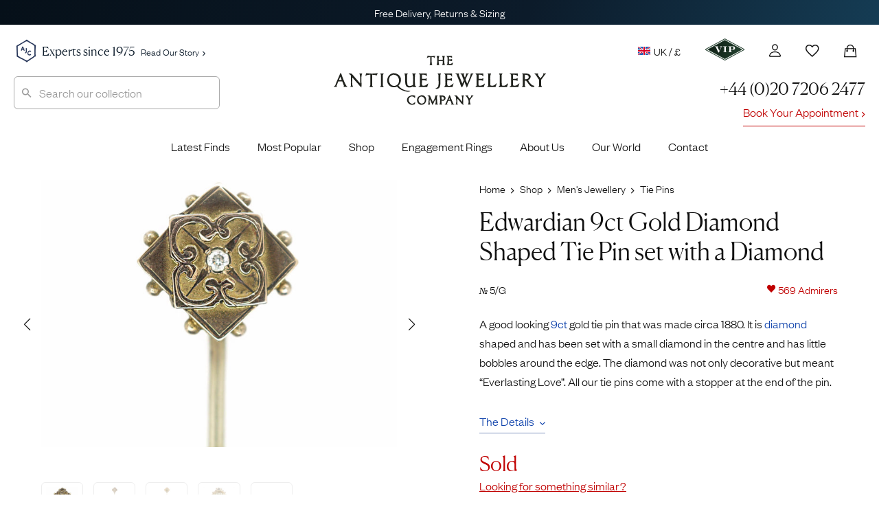

--- FILE ---
content_type: text/html; charset=utf-8
request_url: https://www.google.com/recaptcha/enterprise/anchor?ar=1&k=6LdxCvorAAAAALlKPvY_ZQ6Bg57uxyTVO0K36AfF&co=aHR0cHM6Ly93d3cuYW50aXF1ZWpld2VsbGVyeWNvbXBhbnkuY29tOjQ0Mw..&hl=en&v=PoyoqOPhxBO7pBk68S4YbpHZ&size=invisible&anchor-ms=20000&execute-ms=30000&cb=rl5rm2bcp76c
body_size: 48722
content:
<!DOCTYPE HTML><html dir="ltr" lang="en"><head><meta http-equiv="Content-Type" content="text/html; charset=UTF-8">
<meta http-equiv="X-UA-Compatible" content="IE=edge">
<title>reCAPTCHA</title>
<style type="text/css">
/* cyrillic-ext */
@font-face {
  font-family: 'Roboto';
  font-style: normal;
  font-weight: 400;
  font-stretch: 100%;
  src: url(//fonts.gstatic.com/s/roboto/v48/KFO7CnqEu92Fr1ME7kSn66aGLdTylUAMa3GUBHMdazTgWw.woff2) format('woff2');
  unicode-range: U+0460-052F, U+1C80-1C8A, U+20B4, U+2DE0-2DFF, U+A640-A69F, U+FE2E-FE2F;
}
/* cyrillic */
@font-face {
  font-family: 'Roboto';
  font-style: normal;
  font-weight: 400;
  font-stretch: 100%;
  src: url(//fonts.gstatic.com/s/roboto/v48/KFO7CnqEu92Fr1ME7kSn66aGLdTylUAMa3iUBHMdazTgWw.woff2) format('woff2');
  unicode-range: U+0301, U+0400-045F, U+0490-0491, U+04B0-04B1, U+2116;
}
/* greek-ext */
@font-face {
  font-family: 'Roboto';
  font-style: normal;
  font-weight: 400;
  font-stretch: 100%;
  src: url(//fonts.gstatic.com/s/roboto/v48/KFO7CnqEu92Fr1ME7kSn66aGLdTylUAMa3CUBHMdazTgWw.woff2) format('woff2');
  unicode-range: U+1F00-1FFF;
}
/* greek */
@font-face {
  font-family: 'Roboto';
  font-style: normal;
  font-weight: 400;
  font-stretch: 100%;
  src: url(//fonts.gstatic.com/s/roboto/v48/KFO7CnqEu92Fr1ME7kSn66aGLdTylUAMa3-UBHMdazTgWw.woff2) format('woff2');
  unicode-range: U+0370-0377, U+037A-037F, U+0384-038A, U+038C, U+038E-03A1, U+03A3-03FF;
}
/* math */
@font-face {
  font-family: 'Roboto';
  font-style: normal;
  font-weight: 400;
  font-stretch: 100%;
  src: url(//fonts.gstatic.com/s/roboto/v48/KFO7CnqEu92Fr1ME7kSn66aGLdTylUAMawCUBHMdazTgWw.woff2) format('woff2');
  unicode-range: U+0302-0303, U+0305, U+0307-0308, U+0310, U+0312, U+0315, U+031A, U+0326-0327, U+032C, U+032F-0330, U+0332-0333, U+0338, U+033A, U+0346, U+034D, U+0391-03A1, U+03A3-03A9, U+03B1-03C9, U+03D1, U+03D5-03D6, U+03F0-03F1, U+03F4-03F5, U+2016-2017, U+2034-2038, U+203C, U+2040, U+2043, U+2047, U+2050, U+2057, U+205F, U+2070-2071, U+2074-208E, U+2090-209C, U+20D0-20DC, U+20E1, U+20E5-20EF, U+2100-2112, U+2114-2115, U+2117-2121, U+2123-214F, U+2190, U+2192, U+2194-21AE, U+21B0-21E5, U+21F1-21F2, U+21F4-2211, U+2213-2214, U+2216-22FF, U+2308-230B, U+2310, U+2319, U+231C-2321, U+2336-237A, U+237C, U+2395, U+239B-23B7, U+23D0, U+23DC-23E1, U+2474-2475, U+25AF, U+25B3, U+25B7, U+25BD, U+25C1, U+25CA, U+25CC, U+25FB, U+266D-266F, U+27C0-27FF, U+2900-2AFF, U+2B0E-2B11, U+2B30-2B4C, U+2BFE, U+3030, U+FF5B, U+FF5D, U+1D400-1D7FF, U+1EE00-1EEFF;
}
/* symbols */
@font-face {
  font-family: 'Roboto';
  font-style: normal;
  font-weight: 400;
  font-stretch: 100%;
  src: url(//fonts.gstatic.com/s/roboto/v48/KFO7CnqEu92Fr1ME7kSn66aGLdTylUAMaxKUBHMdazTgWw.woff2) format('woff2');
  unicode-range: U+0001-000C, U+000E-001F, U+007F-009F, U+20DD-20E0, U+20E2-20E4, U+2150-218F, U+2190, U+2192, U+2194-2199, U+21AF, U+21E6-21F0, U+21F3, U+2218-2219, U+2299, U+22C4-22C6, U+2300-243F, U+2440-244A, U+2460-24FF, U+25A0-27BF, U+2800-28FF, U+2921-2922, U+2981, U+29BF, U+29EB, U+2B00-2BFF, U+4DC0-4DFF, U+FFF9-FFFB, U+10140-1018E, U+10190-1019C, U+101A0, U+101D0-101FD, U+102E0-102FB, U+10E60-10E7E, U+1D2C0-1D2D3, U+1D2E0-1D37F, U+1F000-1F0FF, U+1F100-1F1AD, U+1F1E6-1F1FF, U+1F30D-1F30F, U+1F315, U+1F31C, U+1F31E, U+1F320-1F32C, U+1F336, U+1F378, U+1F37D, U+1F382, U+1F393-1F39F, U+1F3A7-1F3A8, U+1F3AC-1F3AF, U+1F3C2, U+1F3C4-1F3C6, U+1F3CA-1F3CE, U+1F3D4-1F3E0, U+1F3ED, U+1F3F1-1F3F3, U+1F3F5-1F3F7, U+1F408, U+1F415, U+1F41F, U+1F426, U+1F43F, U+1F441-1F442, U+1F444, U+1F446-1F449, U+1F44C-1F44E, U+1F453, U+1F46A, U+1F47D, U+1F4A3, U+1F4B0, U+1F4B3, U+1F4B9, U+1F4BB, U+1F4BF, U+1F4C8-1F4CB, U+1F4D6, U+1F4DA, U+1F4DF, U+1F4E3-1F4E6, U+1F4EA-1F4ED, U+1F4F7, U+1F4F9-1F4FB, U+1F4FD-1F4FE, U+1F503, U+1F507-1F50B, U+1F50D, U+1F512-1F513, U+1F53E-1F54A, U+1F54F-1F5FA, U+1F610, U+1F650-1F67F, U+1F687, U+1F68D, U+1F691, U+1F694, U+1F698, U+1F6AD, U+1F6B2, U+1F6B9-1F6BA, U+1F6BC, U+1F6C6-1F6CF, U+1F6D3-1F6D7, U+1F6E0-1F6EA, U+1F6F0-1F6F3, U+1F6F7-1F6FC, U+1F700-1F7FF, U+1F800-1F80B, U+1F810-1F847, U+1F850-1F859, U+1F860-1F887, U+1F890-1F8AD, U+1F8B0-1F8BB, U+1F8C0-1F8C1, U+1F900-1F90B, U+1F93B, U+1F946, U+1F984, U+1F996, U+1F9E9, U+1FA00-1FA6F, U+1FA70-1FA7C, U+1FA80-1FA89, U+1FA8F-1FAC6, U+1FACE-1FADC, U+1FADF-1FAE9, U+1FAF0-1FAF8, U+1FB00-1FBFF;
}
/* vietnamese */
@font-face {
  font-family: 'Roboto';
  font-style: normal;
  font-weight: 400;
  font-stretch: 100%;
  src: url(//fonts.gstatic.com/s/roboto/v48/KFO7CnqEu92Fr1ME7kSn66aGLdTylUAMa3OUBHMdazTgWw.woff2) format('woff2');
  unicode-range: U+0102-0103, U+0110-0111, U+0128-0129, U+0168-0169, U+01A0-01A1, U+01AF-01B0, U+0300-0301, U+0303-0304, U+0308-0309, U+0323, U+0329, U+1EA0-1EF9, U+20AB;
}
/* latin-ext */
@font-face {
  font-family: 'Roboto';
  font-style: normal;
  font-weight: 400;
  font-stretch: 100%;
  src: url(//fonts.gstatic.com/s/roboto/v48/KFO7CnqEu92Fr1ME7kSn66aGLdTylUAMa3KUBHMdazTgWw.woff2) format('woff2');
  unicode-range: U+0100-02BA, U+02BD-02C5, U+02C7-02CC, U+02CE-02D7, U+02DD-02FF, U+0304, U+0308, U+0329, U+1D00-1DBF, U+1E00-1E9F, U+1EF2-1EFF, U+2020, U+20A0-20AB, U+20AD-20C0, U+2113, U+2C60-2C7F, U+A720-A7FF;
}
/* latin */
@font-face {
  font-family: 'Roboto';
  font-style: normal;
  font-weight: 400;
  font-stretch: 100%;
  src: url(//fonts.gstatic.com/s/roboto/v48/KFO7CnqEu92Fr1ME7kSn66aGLdTylUAMa3yUBHMdazQ.woff2) format('woff2');
  unicode-range: U+0000-00FF, U+0131, U+0152-0153, U+02BB-02BC, U+02C6, U+02DA, U+02DC, U+0304, U+0308, U+0329, U+2000-206F, U+20AC, U+2122, U+2191, U+2193, U+2212, U+2215, U+FEFF, U+FFFD;
}
/* cyrillic-ext */
@font-face {
  font-family: 'Roboto';
  font-style: normal;
  font-weight: 500;
  font-stretch: 100%;
  src: url(//fonts.gstatic.com/s/roboto/v48/KFO7CnqEu92Fr1ME7kSn66aGLdTylUAMa3GUBHMdazTgWw.woff2) format('woff2');
  unicode-range: U+0460-052F, U+1C80-1C8A, U+20B4, U+2DE0-2DFF, U+A640-A69F, U+FE2E-FE2F;
}
/* cyrillic */
@font-face {
  font-family: 'Roboto';
  font-style: normal;
  font-weight: 500;
  font-stretch: 100%;
  src: url(//fonts.gstatic.com/s/roboto/v48/KFO7CnqEu92Fr1ME7kSn66aGLdTylUAMa3iUBHMdazTgWw.woff2) format('woff2');
  unicode-range: U+0301, U+0400-045F, U+0490-0491, U+04B0-04B1, U+2116;
}
/* greek-ext */
@font-face {
  font-family: 'Roboto';
  font-style: normal;
  font-weight: 500;
  font-stretch: 100%;
  src: url(//fonts.gstatic.com/s/roboto/v48/KFO7CnqEu92Fr1ME7kSn66aGLdTylUAMa3CUBHMdazTgWw.woff2) format('woff2');
  unicode-range: U+1F00-1FFF;
}
/* greek */
@font-face {
  font-family: 'Roboto';
  font-style: normal;
  font-weight: 500;
  font-stretch: 100%;
  src: url(//fonts.gstatic.com/s/roboto/v48/KFO7CnqEu92Fr1ME7kSn66aGLdTylUAMa3-UBHMdazTgWw.woff2) format('woff2');
  unicode-range: U+0370-0377, U+037A-037F, U+0384-038A, U+038C, U+038E-03A1, U+03A3-03FF;
}
/* math */
@font-face {
  font-family: 'Roboto';
  font-style: normal;
  font-weight: 500;
  font-stretch: 100%;
  src: url(//fonts.gstatic.com/s/roboto/v48/KFO7CnqEu92Fr1ME7kSn66aGLdTylUAMawCUBHMdazTgWw.woff2) format('woff2');
  unicode-range: U+0302-0303, U+0305, U+0307-0308, U+0310, U+0312, U+0315, U+031A, U+0326-0327, U+032C, U+032F-0330, U+0332-0333, U+0338, U+033A, U+0346, U+034D, U+0391-03A1, U+03A3-03A9, U+03B1-03C9, U+03D1, U+03D5-03D6, U+03F0-03F1, U+03F4-03F5, U+2016-2017, U+2034-2038, U+203C, U+2040, U+2043, U+2047, U+2050, U+2057, U+205F, U+2070-2071, U+2074-208E, U+2090-209C, U+20D0-20DC, U+20E1, U+20E5-20EF, U+2100-2112, U+2114-2115, U+2117-2121, U+2123-214F, U+2190, U+2192, U+2194-21AE, U+21B0-21E5, U+21F1-21F2, U+21F4-2211, U+2213-2214, U+2216-22FF, U+2308-230B, U+2310, U+2319, U+231C-2321, U+2336-237A, U+237C, U+2395, U+239B-23B7, U+23D0, U+23DC-23E1, U+2474-2475, U+25AF, U+25B3, U+25B7, U+25BD, U+25C1, U+25CA, U+25CC, U+25FB, U+266D-266F, U+27C0-27FF, U+2900-2AFF, U+2B0E-2B11, U+2B30-2B4C, U+2BFE, U+3030, U+FF5B, U+FF5D, U+1D400-1D7FF, U+1EE00-1EEFF;
}
/* symbols */
@font-face {
  font-family: 'Roboto';
  font-style: normal;
  font-weight: 500;
  font-stretch: 100%;
  src: url(//fonts.gstatic.com/s/roboto/v48/KFO7CnqEu92Fr1ME7kSn66aGLdTylUAMaxKUBHMdazTgWw.woff2) format('woff2');
  unicode-range: U+0001-000C, U+000E-001F, U+007F-009F, U+20DD-20E0, U+20E2-20E4, U+2150-218F, U+2190, U+2192, U+2194-2199, U+21AF, U+21E6-21F0, U+21F3, U+2218-2219, U+2299, U+22C4-22C6, U+2300-243F, U+2440-244A, U+2460-24FF, U+25A0-27BF, U+2800-28FF, U+2921-2922, U+2981, U+29BF, U+29EB, U+2B00-2BFF, U+4DC0-4DFF, U+FFF9-FFFB, U+10140-1018E, U+10190-1019C, U+101A0, U+101D0-101FD, U+102E0-102FB, U+10E60-10E7E, U+1D2C0-1D2D3, U+1D2E0-1D37F, U+1F000-1F0FF, U+1F100-1F1AD, U+1F1E6-1F1FF, U+1F30D-1F30F, U+1F315, U+1F31C, U+1F31E, U+1F320-1F32C, U+1F336, U+1F378, U+1F37D, U+1F382, U+1F393-1F39F, U+1F3A7-1F3A8, U+1F3AC-1F3AF, U+1F3C2, U+1F3C4-1F3C6, U+1F3CA-1F3CE, U+1F3D4-1F3E0, U+1F3ED, U+1F3F1-1F3F3, U+1F3F5-1F3F7, U+1F408, U+1F415, U+1F41F, U+1F426, U+1F43F, U+1F441-1F442, U+1F444, U+1F446-1F449, U+1F44C-1F44E, U+1F453, U+1F46A, U+1F47D, U+1F4A3, U+1F4B0, U+1F4B3, U+1F4B9, U+1F4BB, U+1F4BF, U+1F4C8-1F4CB, U+1F4D6, U+1F4DA, U+1F4DF, U+1F4E3-1F4E6, U+1F4EA-1F4ED, U+1F4F7, U+1F4F9-1F4FB, U+1F4FD-1F4FE, U+1F503, U+1F507-1F50B, U+1F50D, U+1F512-1F513, U+1F53E-1F54A, U+1F54F-1F5FA, U+1F610, U+1F650-1F67F, U+1F687, U+1F68D, U+1F691, U+1F694, U+1F698, U+1F6AD, U+1F6B2, U+1F6B9-1F6BA, U+1F6BC, U+1F6C6-1F6CF, U+1F6D3-1F6D7, U+1F6E0-1F6EA, U+1F6F0-1F6F3, U+1F6F7-1F6FC, U+1F700-1F7FF, U+1F800-1F80B, U+1F810-1F847, U+1F850-1F859, U+1F860-1F887, U+1F890-1F8AD, U+1F8B0-1F8BB, U+1F8C0-1F8C1, U+1F900-1F90B, U+1F93B, U+1F946, U+1F984, U+1F996, U+1F9E9, U+1FA00-1FA6F, U+1FA70-1FA7C, U+1FA80-1FA89, U+1FA8F-1FAC6, U+1FACE-1FADC, U+1FADF-1FAE9, U+1FAF0-1FAF8, U+1FB00-1FBFF;
}
/* vietnamese */
@font-face {
  font-family: 'Roboto';
  font-style: normal;
  font-weight: 500;
  font-stretch: 100%;
  src: url(//fonts.gstatic.com/s/roboto/v48/KFO7CnqEu92Fr1ME7kSn66aGLdTylUAMa3OUBHMdazTgWw.woff2) format('woff2');
  unicode-range: U+0102-0103, U+0110-0111, U+0128-0129, U+0168-0169, U+01A0-01A1, U+01AF-01B0, U+0300-0301, U+0303-0304, U+0308-0309, U+0323, U+0329, U+1EA0-1EF9, U+20AB;
}
/* latin-ext */
@font-face {
  font-family: 'Roboto';
  font-style: normal;
  font-weight: 500;
  font-stretch: 100%;
  src: url(//fonts.gstatic.com/s/roboto/v48/KFO7CnqEu92Fr1ME7kSn66aGLdTylUAMa3KUBHMdazTgWw.woff2) format('woff2');
  unicode-range: U+0100-02BA, U+02BD-02C5, U+02C7-02CC, U+02CE-02D7, U+02DD-02FF, U+0304, U+0308, U+0329, U+1D00-1DBF, U+1E00-1E9F, U+1EF2-1EFF, U+2020, U+20A0-20AB, U+20AD-20C0, U+2113, U+2C60-2C7F, U+A720-A7FF;
}
/* latin */
@font-face {
  font-family: 'Roboto';
  font-style: normal;
  font-weight: 500;
  font-stretch: 100%;
  src: url(//fonts.gstatic.com/s/roboto/v48/KFO7CnqEu92Fr1ME7kSn66aGLdTylUAMa3yUBHMdazQ.woff2) format('woff2');
  unicode-range: U+0000-00FF, U+0131, U+0152-0153, U+02BB-02BC, U+02C6, U+02DA, U+02DC, U+0304, U+0308, U+0329, U+2000-206F, U+20AC, U+2122, U+2191, U+2193, U+2212, U+2215, U+FEFF, U+FFFD;
}
/* cyrillic-ext */
@font-face {
  font-family: 'Roboto';
  font-style: normal;
  font-weight: 900;
  font-stretch: 100%;
  src: url(//fonts.gstatic.com/s/roboto/v48/KFO7CnqEu92Fr1ME7kSn66aGLdTylUAMa3GUBHMdazTgWw.woff2) format('woff2');
  unicode-range: U+0460-052F, U+1C80-1C8A, U+20B4, U+2DE0-2DFF, U+A640-A69F, U+FE2E-FE2F;
}
/* cyrillic */
@font-face {
  font-family: 'Roboto';
  font-style: normal;
  font-weight: 900;
  font-stretch: 100%;
  src: url(//fonts.gstatic.com/s/roboto/v48/KFO7CnqEu92Fr1ME7kSn66aGLdTylUAMa3iUBHMdazTgWw.woff2) format('woff2');
  unicode-range: U+0301, U+0400-045F, U+0490-0491, U+04B0-04B1, U+2116;
}
/* greek-ext */
@font-face {
  font-family: 'Roboto';
  font-style: normal;
  font-weight: 900;
  font-stretch: 100%;
  src: url(//fonts.gstatic.com/s/roboto/v48/KFO7CnqEu92Fr1ME7kSn66aGLdTylUAMa3CUBHMdazTgWw.woff2) format('woff2');
  unicode-range: U+1F00-1FFF;
}
/* greek */
@font-face {
  font-family: 'Roboto';
  font-style: normal;
  font-weight: 900;
  font-stretch: 100%;
  src: url(//fonts.gstatic.com/s/roboto/v48/KFO7CnqEu92Fr1ME7kSn66aGLdTylUAMa3-UBHMdazTgWw.woff2) format('woff2');
  unicode-range: U+0370-0377, U+037A-037F, U+0384-038A, U+038C, U+038E-03A1, U+03A3-03FF;
}
/* math */
@font-face {
  font-family: 'Roboto';
  font-style: normal;
  font-weight: 900;
  font-stretch: 100%;
  src: url(//fonts.gstatic.com/s/roboto/v48/KFO7CnqEu92Fr1ME7kSn66aGLdTylUAMawCUBHMdazTgWw.woff2) format('woff2');
  unicode-range: U+0302-0303, U+0305, U+0307-0308, U+0310, U+0312, U+0315, U+031A, U+0326-0327, U+032C, U+032F-0330, U+0332-0333, U+0338, U+033A, U+0346, U+034D, U+0391-03A1, U+03A3-03A9, U+03B1-03C9, U+03D1, U+03D5-03D6, U+03F0-03F1, U+03F4-03F5, U+2016-2017, U+2034-2038, U+203C, U+2040, U+2043, U+2047, U+2050, U+2057, U+205F, U+2070-2071, U+2074-208E, U+2090-209C, U+20D0-20DC, U+20E1, U+20E5-20EF, U+2100-2112, U+2114-2115, U+2117-2121, U+2123-214F, U+2190, U+2192, U+2194-21AE, U+21B0-21E5, U+21F1-21F2, U+21F4-2211, U+2213-2214, U+2216-22FF, U+2308-230B, U+2310, U+2319, U+231C-2321, U+2336-237A, U+237C, U+2395, U+239B-23B7, U+23D0, U+23DC-23E1, U+2474-2475, U+25AF, U+25B3, U+25B7, U+25BD, U+25C1, U+25CA, U+25CC, U+25FB, U+266D-266F, U+27C0-27FF, U+2900-2AFF, U+2B0E-2B11, U+2B30-2B4C, U+2BFE, U+3030, U+FF5B, U+FF5D, U+1D400-1D7FF, U+1EE00-1EEFF;
}
/* symbols */
@font-face {
  font-family: 'Roboto';
  font-style: normal;
  font-weight: 900;
  font-stretch: 100%;
  src: url(//fonts.gstatic.com/s/roboto/v48/KFO7CnqEu92Fr1ME7kSn66aGLdTylUAMaxKUBHMdazTgWw.woff2) format('woff2');
  unicode-range: U+0001-000C, U+000E-001F, U+007F-009F, U+20DD-20E0, U+20E2-20E4, U+2150-218F, U+2190, U+2192, U+2194-2199, U+21AF, U+21E6-21F0, U+21F3, U+2218-2219, U+2299, U+22C4-22C6, U+2300-243F, U+2440-244A, U+2460-24FF, U+25A0-27BF, U+2800-28FF, U+2921-2922, U+2981, U+29BF, U+29EB, U+2B00-2BFF, U+4DC0-4DFF, U+FFF9-FFFB, U+10140-1018E, U+10190-1019C, U+101A0, U+101D0-101FD, U+102E0-102FB, U+10E60-10E7E, U+1D2C0-1D2D3, U+1D2E0-1D37F, U+1F000-1F0FF, U+1F100-1F1AD, U+1F1E6-1F1FF, U+1F30D-1F30F, U+1F315, U+1F31C, U+1F31E, U+1F320-1F32C, U+1F336, U+1F378, U+1F37D, U+1F382, U+1F393-1F39F, U+1F3A7-1F3A8, U+1F3AC-1F3AF, U+1F3C2, U+1F3C4-1F3C6, U+1F3CA-1F3CE, U+1F3D4-1F3E0, U+1F3ED, U+1F3F1-1F3F3, U+1F3F5-1F3F7, U+1F408, U+1F415, U+1F41F, U+1F426, U+1F43F, U+1F441-1F442, U+1F444, U+1F446-1F449, U+1F44C-1F44E, U+1F453, U+1F46A, U+1F47D, U+1F4A3, U+1F4B0, U+1F4B3, U+1F4B9, U+1F4BB, U+1F4BF, U+1F4C8-1F4CB, U+1F4D6, U+1F4DA, U+1F4DF, U+1F4E3-1F4E6, U+1F4EA-1F4ED, U+1F4F7, U+1F4F9-1F4FB, U+1F4FD-1F4FE, U+1F503, U+1F507-1F50B, U+1F50D, U+1F512-1F513, U+1F53E-1F54A, U+1F54F-1F5FA, U+1F610, U+1F650-1F67F, U+1F687, U+1F68D, U+1F691, U+1F694, U+1F698, U+1F6AD, U+1F6B2, U+1F6B9-1F6BA, U+1F6BC, U+1F6C6-1F6CF, U+1F6D3-1F6D7, U+1F6E0-1F6EA, U+1F6F0-1F6F3, U+1F6F7-1F6FC, U+1F700-1F7FF, U+1F800-1F80B, U+1F810-1F847, U+1F850-1F859, U+1F860-1F887, U+1F890-1F8AD, U+1F8B0-1F8BB, U+1F8C0-1F8C1, U+1F900-1F90B, U+1F93B, U+1F946, U+1F984, U+1F996, U+1F9E9, U+1FA00-1FA6F, U+1FA70-1FA7C, U+1FA80-1FA89, U+1FA8F-1FAC6, U+1FACE-1FADC, U+1FADF-1FAE9, U+1FAF0-1FAF8, U+1FB00-1FBFF;
}
/* vietnamese */
@font-face {
  font-family: 'Roboto';
  font-style: normal;
  font-weight: 900;
  font-stretch: 100%;
  src: url(//fonts.gstatic.com/s/roboto/v48/KFO7CnqEu92Fr1ME7kSn66aGLdTylUAMa3OUBHMdazTgWw.woff2) format('woff2');
  unicode-range: U+0102-0103, U+0110-0111, U+0128-0129, U+0168-0169, U+01A0-01A1, U+01AF-01B0, U+0300-0301, U+0303-0304, U+0308-0309, U+0323, U+0329, U+1EA0-1EF9, U+20AB;
}
/* latin-ext */
@font-face {
  font-family: 'Roboto';
  font-style: normal;
  font-weight: 900;
  font-stretch: 100%;
  src: url(//fonts.gstatic.com/s/roboto/v48/KFO7CnqEu92Fr1ME7kSn66aGLdTylUAMa3KUBHMdazTgWw.woff2) format('woff2');
  unicode-range: U+0100-02BA, U+02BD-02C5, U+02C7-02CC, U+02CE-02D7, U+02DD-02FF, U+0304, U+0308, U+0329, U+1D00-1DBF, U+1E00-1E9F, U+1EF2-1EFF, U+2020, U+20A0-20AB, U+20AD-20C0, U+2113, U+2C60-2C7F, U+A720-A7FF;
}
/* latin */
@font-face {
  font-family: 'Roboto';
  font-style: normal;
  font-weight: 900;
  font-stretch: 100%;
  src: url(//fonts.gstatic.com/s/roboto/v48/KFO7CnqEu92Fr1ME7kSn66aGLdTylUAMa3yUBHMdazQ.woff2) format('woff2');
  unicode-range: U+0000-00FF, U+0131, U+0152-0153, U+02BB-02BC, U+02C6, U+02DA, U+02DC, U+0304, U+0308, U+0329, U+2000-206F, U+20AC, U+2122, U+2191, U+2193, U+2212, U+2215, U+FEFF, U+FFFD;
}

</style>
<link rel="stylesheet" type="text/css" href="https://www.gstatic.com/recaptcha/releases/PoyoqOPhxBO7pBk68S4YbpHZ/styles__ltr.css">
<script nonce="UmOKEowWn_E-jhabvvNVxw" type="text/javascript">window['__recaptcha_api'] = 'https://www.google.com/recaptcha/enterprise/';</script>
<script type="text/javascript" src="https://www.gstatic.com/recaptcha/releases/PoyoqOPhxBO7pBk68S4YbpHZ/recaptcha__en.js" nonce="UmOKEowWn_E-jhabvvNVxw">
      
    </script></head>
<body><div id="rc-anchor-alert" class="rc-anchor-alert"></div>
<input type="hidden" id="recaptcha-token" value="[base64]">
<script type="text/javascript" nonce="UmOKEowWn_E-jhabvvNVxw">
      recaptcha.anchor.Main.init("[\x22ainput\x22,[\x22bgdata\x22,\x22\x22,\[base64]/[base64]/[base64]/KE4oMTI0LHYsdi5HKSxMWihsLHYpKTpOKDEyNCx2LGwpLFYpLHYpLFQpKSxGKDE3MSx2KX0scjc9ZnVuY3Rpb24obCl7cmV0dXJuIGx9LEM9ZnVuY3Rpb24obCxWLHYpe04odixsLFYpLFZbYWtdPTI3OTZ9LG49ZnVuY3Rpb24obCxWKXtWLlg9KChWLlg/[base64]/[base64]/[base64]/[base64]/[base64]/[base64]/[base64]/[base64]/[base64]/[base64]/[base64]\\u003d\x22,\[base64]\\u003d\x22,\x22ZmpJKMKgNMK4wosDOMOwPsOXIMONw4TDi0zCmHzDnsKowqrClsKmwolibMOPwo7DjVcJAinCixoQw6U5wqg2wpjCgmnCi8OHw43DmFNLwqrClsO3PS/CnsO3w4xUwofCkCt4w595wowPw7hFw4/DjsONUMO2wqwUwqNHFcKNO8OGWA3Ch2bDjsOPWMK4fsK8wpFNw71cBcO7w7crwoRMw5w5AsKAw7/CssOWR1s/w78OwqzDusOeI8Obw4XCqcKQwpdMwpvDlMK2w6bDv8OsGAQ0wrV/w4AqGB55w4hcKsOcFsOVwopbwq1awr3CiMK0wr8sGsKEwqHCvsKoL1rDvcKXdC9Aw7tBPk/CtcOgFcOxworDq8K6w6rDiBw2w4vChsKzwrYbw5/CoSbCi8OOwq7CnsKTwqUQBTXCtURsesOsTsKueMK1LsOqTsO4w45eACzDgsKyfMO9ZjVnKsKBw7gbw5jCocKuwrccw4fDrcOrw7zDrFN8fChURANxHz7DlcOpw4TCvcOMQDJULTPCkMKWGmpNw651VHxIw4cnTT9oLsKZw6/Clg8teMOVQsOFc8Kww7pFw6PDmwVkw4vDoMOof8KGIsKRPcOvwq8mWzDCpnfCnsK3esO/JQvDkHU0JBJBwoogw4nDhsKnw6tAW8OOwrhHw43ChAZ0wonDpCTDn8OpBw1OwrdmAUhjw6zCg13Dg8KeKcKvQjMnX8OBwqPCkwzCqcKaVMKowqrCpFzDk1Y8IsKXGHDCh8KRwr0OwqLDkn/Dll9fw6lnfg/DsMKDDsOHw4nDmiVkeDV2e8KQZsK6HxHCrcOPPsKhw5RPUcKHwo5fVcKlwp4BelnDvcO2w7fCh8O/w7QCaRtEwqTDvE46aUbCpy0DwpVrwrDDk2RkwqMXHzlUw4gAworDlcKCw43DnSBTwqo4GcK0w5E7FsKQwq7Cu8KiRMKyw6AhWWMKw6DDmsOTax7DvcKGw55Yw5TDjEIYwqBhccKtwojCq8K7KcKpMC/[base64]/[base64]/[base64]/CqcKpZVDCsGdPShzDkFPDg8KOPydcan3DiGxZw54qw5/CjMOpwobDuVDDpMK9FsOfw4zCiiwXwofCniXDjHYAfm/DoRZtwqUyD8O3w5I9w5I4w6gVw5UOw4Z+JsOyw4k8w6zDlQMlHwTCncKzRMO4CMOQw70FPsOeWQPCincRwrXCsBvDvVxTw7QXw5Q6EQYwOzTDtALDssO+JsOsdjXDnMKww6VDGmF9w53CocKJcH/CkQEiwq7CicKfwpTCk8OvTMKDYV5+RxB8wo0Bwrx5w413wpLDsV/DvlTCpzVyw4TCkHAWw51QTwhAwrvCugbDq8KHIyFPB2bCknDDs8KED1PDm8OVw5xUIT48wq9bf8KrD8KJwqt9w6tpZMObYcKYwrVCwq7DpWfDgMKuwoQMRMK0w5Z+R3PChVhZJMOVeMO3C8KafcKrck3DjX/DiHLDpmLDtxbDsMObw7FRwph9wo7Cm8Kpw4zCiH1Ow5sUJMK5wq7Dj8OzwqfCpBZ/SsKDXsKow4slJRvChcKXw5VNO8KZD8OZPHvCl8K+w4JVS351YG7DmxnDlsO3HRDCoQVtw7LCimXDiRnDucOqFHbDnXPDs8OXSE45wqwnw5EWacOFZEBXw6/CpiTCv8KEKw7CjVXCuS9bwrTDjkzCqMO8wobDvztBT8OlXMKow7dJRcKCw6I4W8KTw5zCmClgMzsXHBLDhhZfw5c8ewc4TDUCwo4DwpXDoTd/B8OrTiDDowjCvn3DhcKhQcKxw4BfcwMowpE9YHk6Y8OXU0ALwpzDhz9LwopBccKPCSsmJ8Odw5vDp8OkwqrDrMO4RMO0wrQsbcKVw7XDuMOFwqnDs2wnYjfDgm0KwpnCvkPDpxw4wrAWHMOZwqbDqMO4w4HCo8OCK1fDpBoTw4/Dn8OHG8OHw5kdw5DDgWvDvg3DqHXCt3dcfsOcbAXDrxBDw7/[base64]/CncKDwoTCo8OewqdzGSzCl8KBCXMHwrnDkcKWViEGcsOjw5XCpTzDtcOpYmk+wo/CtMKMAcOKYBPDnsO3w63DtsKHw4fDnWNzw6dwfhRzw4sWSmMJAyPDrsOrOGXCl0jCgU/DkcOEHhTDgcKgND7Cp3HCmXdXI8OVw7HCiG/DpnMwHlrCsULDtMKdwrUJL2AzRMOycMKIw5bCuMOnYyrDuRzDhcOODsOHwpzDvMKxZU7DtVPCnDF+wqbDtsOQIMKubD9bWXrCo8KKYsOBDcK7A2rCocK7A8KfZgnDlw/DqMONHsKTw6xbwrLClcOPw4jDlBJQES7DsGUZwrvCrcKGRcOpwpPDszrCkMKswpfDtcKDCUfCgcOIBVsXw5AtClLCusONw4XDicKKL3tdw4w4w7HDpWRSw58ackDCrQxBw5nDvl3Ch0LCqMKCEWLDlsObwrbCjcK6w5IsHCgJw7VeEcOJY8OcH0/[base64]/EiRXb8OVfRHCil8vwr57wrTCoSnCty7DrMK/w402wrPDuEnCscKTw5nCqHrDhMKTZsO/w4wPf23Cr8KzEgMpwrx/[base64]/[base64]/DusKww4PDsMKKBcKLw4N1ERXCjUloazbDg3ZmY8OgP8KBIijCnljDqBLClVrDhxfChsOzKGFZw5/DhcOdC2/Co8KhQcOzwrUiwonDhcOrw47CjsOuw4DCtMOwBcKVVHPDjcKYUCtKw4zDqR3CosK7JcKTwqxgwq7CpcO+w7k+wozCg28KNMO6w5wMFVg/U208SmorfsO5w6lgXxzDiGrCqhMeHWbClMOnw6cTRG50wo4GRFt8IBE5w4BEw5Isw4whw6bCsyfDjxLCsznCiGDDqlBHTys9fiXCiDpRQcKqwp3Drz/CnMO+TMKoZMO1w5bCtsKbcsKUwr1Ww4PDtnTDpMODJmMVUANgwr5uABwIw5UHwqBhO8KEFcOZwqQ6EVfCixHDtEbCu8OFw5BNWxtew5HDksKaNcKmGsKXwojClMK2REpPDS/CvCXCtcK8QcOzX8KvE2rDtsKrU8Ozb8KEDMK6w6jDtzzDh3gDasOMwoXCpzXDing8wofDrMK6w6zCm8KcClvCm8KIwo4Tw5nDs8Ozw5vDr13DvsK3wq/[base64]/CundQd0LDhMOJw57Dm8KrHjrDmHhGITrCq2HChcKoHUnCiWsIwr/Dh8KUwojDuRHDm2ICw6jCqsOxwo4rw5/Cv8KgTMOcDMOcwpjCncODSjotKR/DnMOAI8KywroVDMOzBG/Co8KiNcK6LD7DsnvCpsOlw6/CnmrCrMKuMsO/w7nCgS8UDWzCpCAwwrLDscKHf8OYRMKXHMKVw7/DuXnCj8OnwrnCsMKrNG1mw6rCnMOMwqnCtzsvXcOow5bCvhlGwqXDpMKCw4HDn8OGwoDDi8OuOMOuwqDCikDDim/DgxsLw59AwonCvHAWwrnDkcKRw4/DhwhlMR5WJMO/Z8KURcOWScK6WSQdwohiw7plwpsnAw3DiQwKFsKjB8Kfw5sRwpPDlsKtO27DpnJ/woEFwrzDhUxwwq48wqw1GhrDt3pxe2R0wo/[base64]/DlyHCksOvaWY8w4NPw5/DocO9w65AOh/CjMOZFGtBF2cXKcOxwqlwwoV6ah5Fw6wYwq/CjcOLw5fDosKBwqh6RcK/w4kbw4HDqcOEwqRZS8OoYSTDtMKVwrp5C8OGwrbCh8OQc8KVw4ZRw7Bfw5x3woLDjcKvw6Imw5bCoHHDiVoHwr/DvwfCmRJ6SkbCvX/Dl8O6w4nCuXnCrMO9w5TDoX3DusO/d8Oqw5zCksOLTEtiwqbDlMOgcmnDqnVUw7fDmQpbwqUvDirDkSI/wqogGiDCpw/DjGzDsFcyEQIJCMK+wo5ULMOQSyfDgsOLwpLCscOUQMO3OMKIwrrDgXjDgMOMd3M/w6HDs3zDk8K2FMOONsOjw4DDjcK3NcK6w6nCh8OjRcOFw4nDr8KTwqzCk8OwU2h0w47DnQrDl8KRw659YcKMw6NXdMOwLsORPCzCssKoPMO/dcOXwrYuWsOMwrvDpm88wrAcDz0RK8OyXRjCslgyNcOobsOJw67Dq3jCkmzDvzkAw7zCt2lswqjCgztSGifDosO2w4V9w5RPKQrDkkltwoXDrXMFSz/Du8OkwqfChSkLfMKVw4Mkw5/[base64]/dsKBLT/Duh7CqhEsw7s9w5/DpMKTwpbDgXwGAGNLXcOBQcO4eMK2w4rDgHpIw77CnMKsKw8zJsOnH8Oew4XDj8OwKETCtsODwoZjw64iYnvDs8KselzCgmxVwp3CocK+ccO6wrLCo0ZDw4XDh8OCWcKaPMOEw4cyNWfCnSMMaFxdwoHCsy49esKfw5DDmjfDjsOBwo4JHx/DqUzChMO8w4x/AkNwwrA9SjjCgxDCrMK9XCYfwqjDsxc/d3IIbVonRBPDsyxtw4Buw41DIcKrw511c8O1ZcKswpIhw74GZCNKw4nDnGFmw69ZAsOnw5sQwovDs3zCoj8mT8Opw4BiwopMGsKbwpjDjmzDrwbDkMKswrrDkVB3bw5zwpLDrycVw7TCohfCmXfCrUwhwr5NeMKCwoEiwp1cw6QHHcK4w6jCkcKqw4YEeH/DgMO8DQYuL8KlX8OFOiHCsMKgC8KREnZRRsKeXDnDhMOZw5zDm8KyLSbDpMOMw4/DmMKWKBAmwqbCukvChmQ+w48nH8KQw7U5wrU5X8KWwpPCnwjCkgwswoTCrsKSAy/DiMONw4guIcO3ETPDllfDlsO/w5zDuA/ChMKTA1PDrhLDvD5uWMKjw6UFw4w7wq47wp57wpshflxbDkNvdsKqw7/CjMKKfFfDoGvChcOjwoB5wrzCisK0Ch7Col1efMOEAMOFBi/Cr30GFsOWARbCnmLDv18nwoN7f1jDjQxnw7A/SybDrnLDpMKRTErDm1LDuDLDosOAN2ENHmxnwqVLwooXwpR8di9tw4zChMKMw5DDnRU+wrwHwrPDkMKow6Q3w7/DmsOxej8vwrlZLhh8wqnDmmw9WsOEwobCmGFeaGPCj0BKw5LCi0xJw5/Ci8OUcQhJWDzDjBDDlzAhZ3V2woZ+w5gOC8OHworCrcK+SBEiwp1VZDjCvMOowp8wwqlSwpTCp1PDscK/BxvDtD9+V8K/RD7DogElSMKLwqBSCHZCcsORw7wRE8OdC8K6FUdfDVvCnMO6ZsOFb3DCssO+OQbCiiTCl3Idw7LDsmcOQMOFwobDrXIvPT12w5nDm8O2ISUpOMOYMsKxw53CvVfDpcOlccOhw4tAw6/Ci8Kzw77DoXbDrHLDm8OYw6TCjUbCpWrCgsK2w6ghw6VqwqkXRk02w6bDgMKHwokfwpjDrMKnQsOFwpYVAMO0wr4nNXDDv1d/w65Yw797w5R8wrfCnMOuBmHCjX7CojnCnSfDicKjwrLCiMOObsOgYMOcTEpgw75Aw7PCpULDrMOPM8OQw4cPwpDDpChVajLCkR3Dry58w7XCmC0HATTCp8KjfRFtw6RmSsKbMGrCqDZWMsOBwpV/wpjDuMKRQgDDlsKnwrRJEcOfcErDvVg6wqVVwp55OGlCwp7DjsO9w7QUAXlHPj7ClMKmCcKMW8Ohw4Y7Nh8twqczw5fCkk0Lw7rDjcOgd8OQS8KvbcKMeG/DhjdSei/[base64]/ZsORwoc7w5LDtcKDacOuw6TCkcKOYMKVIFLCvh3Cl1AQeMK+wrvDjcOJw65cw7I9NsOWw7RgIHDDtDhCOcO/GsKcWzkCw6JPeMOHQ8KbwqjCo8Kdw51VWCTCrsObw7rCgRvDghzDrsK6KMKow7/[base64]/Cs8KEW8OHwpsCDcO6OMOTwoLCrlRiSkprCsKhw7Uewrh+wpN0w7rDhwHClcO8w60Kw77Cn1sOw7UqacOUEx/[base64]/[base64]/CqHLClx50QsOSw7hYRsO1woQLUyfCkV1Vw47Du8KRH8KEUcK1FsOuwpzCgcO5w6tWw4BFYMO3VVPDi1BawqfDoDPCsFMJw4weG8OTwp8mwqHDncOnwqxzchsEwp3CocOOKVzCi8KHZ8Klw68/w5A6LcOdPMO/GsOzw7ooesK1UjnCiyQKeVQrw7rDnGUBwofDsMK/a8KTbMO9wq3Co8KiFG7DicOHOn4rw7XDtsOrP8KtI2jDhMOVWXTCucKiwoJ7w5RdwqrDg8KVXXl3d8OQe1vCvFB/[base64]/DvTFAw6I6wp/CmMOmw4EscXXClcOOUcKaw4Z/[base64]/DoxPCrhYTZcKAwoYTwqI9w4IewqB8wq/[base64]/Dm8Oiw6HChMOJw6oPHSNnPArDk3QOw4p+wpJXKGRHGXjDjcOfw7bCl1vCqMOQHwbCmxTCicK9NMKULUzCjMOLLMKbwrt8BgZkXsKRwqhuw5/[base64]/CgSgQHMKbw7QYRMOswqcAWXxqwrdWwqHCs0hcD8Oaw6zDvMKmM8O1w7Y9wrZmwoZtw41/KSBVw5PCq8O3ChHCqD4/e8O8PMOKNsKdw5QBPB3Dg8OSw6fCsMK4wrnChjnCqi3DlADDvE/CvxjCnsOzw5LDhEzCo0xtQMKuwq7CjjjCrHbDu0Q3w48UwrrCucKXw47DrDAvVsOiw6vDusKnZMOMwqLDocKOw4LDgyxIw4hjwoFFw4Jxwq/ChAhowohVBm/DpsOYMR3DhlnDocOzEsOPw4dzw6QeJcOMwrDDn8KPK3fCr30aJiTDqjp8wr4ww6bDunE9Ki/[base64]/RBTDq8KeOnfCu8ODwqfCmcO/[base64]/CgcKtwrQXCTHCusOGfsO2Tx7CpsKGwobCuAgvwpvDqmsiwoTCnVgwwpnDoMKgwqx1wqQjwoXDocK4acKlwrDDjy9dw7E1wpx9w57Dh8KVw5ATw6pUC8OmGQPDsEDDusK/w7lmw5Zaw6QQw6w9STBFIcK/OcKFwrsNbRzDuR/DicONYHMtUMKJKGtlw5kKwqbDkcKgw7XDjsKPDsOeKcONQWHCn8KIEMKgw6vChcKGDcO3wrXCtXPDlUjCsi/DhDdmJcKLFcOZYiHCm8KrOkUjw6zCmj3CnEkwwobDvsK4wpAuw6LCrsOQTsKSBMKhcsODwpgrPn/CqHJBXFrCvcO/fxQbBsKEwqASwo4bVMO2w51Vw5kKwrtBecOnIsKEw5dRVWxKw4xvw4/CjcOcPMOmZw3DqcOSw7tYwqXDsMKlcsO/[base64]/Dp3LCv8O7JcKBbcKDwoLDlRZkC3UjRMKVw7zCuMOPRsKmwoB7w5o9dgZiwqrCgUYmw5XCuCpiwqTCsW9Uw680w5vDrAcMw4oiw6LCv8OaQ0zDr1tKd8OCEMKOwp/DqsKRSiMJa8Odw4bCpwvDs8K4w6/Ds8O7JMK6DD0+RyQfw7nCpGhDw6TDk8KSwrVnwqAMwpbClS3Ch8KSAsKqwqdtUBgFTMOQwpcHwoLCiMKmwo9mIsK9GMOzZl/[base64]/[base64]/CujtkJFHDocOJXMK5w5HDisOaw4tIw5PCrsKQwpPCgsKfIjnChw9fwovCrl7Cik3DmsOuw50QT8KpdsKuLBLCtA0Lw4PCs8OEwrxxw4PDncKJwpLDkmEJN8OowozCjMKRw6lrBsOVAk/Cm8OFCCLDjcKAfsK5X1FxW2J7w5s+RkdFTMO5PcOrw7jCr8OUw6ULTsKOcsKSFCB/OsKVw7XCrELCjALCqHvDs21MFsOXY8KPw6MEw6Njw6g2NTvCn8O7KizDgsKqK8KZw41Sw5Y5JsKXwpvCnsOMworDsinDtsKVw6rCkcKncG3ClH0vesOhwrzDpsKSwpxbJwcJITPCkQV4wozCq2B/w47CqcK0w6XDocOkwovCghTDksOow4/CuUrCj17Dk8K+Fil/wplPd23CjsOmw4DCnWPDpH7Cp8OoIlAewoYGw5puSXs8K20mWBdmIcKlMcO8DMKQwqrCuB7CkcOLw6RNbRpTHF3CilEbw6LCtsOsw4PCtm8iwpnDtzdIwpDChwZ/w40XQsK/woF+FsK1w6wUYSYcw4XDuzd7BmwfZ8Kfw7BYSQQ0YsKyQSzDvcKKC0rDssKzH8OHBXvDhsKJw6BzG8Kaw6JVworDtVJew6DCpXDDuU/ChcK2w6TCijJuBMOew6pOV0rClMKWI2omw5E6FsOZaRNSUcOmwqE0QsKPw6fDvFDCicKKw58kwqdWe8OewooIdHBoAg93w7IQRQ/DqiMNw7zDrsKpdT8nZMKAWsO9OjgIwrHChW9TcjtXGcKVwofDujo6woxawqduEnfClXPDqMOCbcKmwpLDusOxwqHDt8O9LzfCssK/bTTCo8Ohw7Rnw5HDl8KtwpRDTMOrwppJwrc3w53Dt34mwrJrQcO0wqQ2PcOYw6XCvMOZw4EswofDlcONWMKjw4ROw7/CmiMYAMO7w6Uew5jCgn7CpWbDrS0ywrVKYW3CnE3DqgcLwrfDgcOONCVPw61YAlbCnMOJw6rCqhzDq2LDj27Cq8OnwrESw7Usw5jDs33Do8KWJcKGw58/[base64]/CicKZYcKUwovDl8OMw4/CsMK8wq9Yw6UBwodfw6rDuH7Ci0DDrm/DlcK1w6vDiiRnwoUeWsKXL8OPA8KrwqPCscKfW8KGwrV7FXhXJ8KdFcKRw7kjwoUcTsKdwrBYVyNfwo1GB8KFwp8Iw7fDk1t/QhXDlMOFwo/Ch8KnWTfCisOywqY2woQmw6hwJ8O9SU9NecOYQcO1WMOBdhfCmFMTw7XDgnIJw4ZUwowkwqDDp0wiHsKkwoPDinNnw73CoH/DjsKeHn3ChMOobGEie0FRX8KUwqnDjCDClMOOw4rCoXnDucORFyXDgVURwqVtw5o2wqDCtsKZw5sSJMKvGhzDgzPDvw/Chx3DggAIw4HDlMKQKSIPw7QIY8OwwpcHfcOqXWBSZsOLB8KBbMOxwpjCpULCpEkzDMKpYSrCvMKMwrrDh2kiwp4zDcO2EcOqw5PDpBBQw6HDom5Yw4zCtMKSwpDDusOywpHCsk/[base64]/DkMOQLWQ3w7VcZsKew70Gw7Jxw4HDtnLDj1dawoE9wr8Lw7bDgcOGwrbDtMKOw7UhbcKMw6/Cgi/DhMOMX17CuHXCvsOaERvDjsO9Z3nCosKqwrgfMQkwwoTDqWgJc8OscsOSwpvCpgDClsK4B8ONwp/DgQF2BgzCvCDDp8KBwq5bwqbClsK0wozDmhLDo8Kvw7DCnxUvwobCmgXDisKJGQIcBh7DiMO3eyDCrcKLwpIGw7LCvWkhw5V0w6fCsg/CjcOew7/CisOlLsOWGcOPGsOBKMKhw6gKQ8Obw7TChlwhCMKbAcKLPcKQP8ORJFjCrMKkwrp5A0fDln3DjMO1w73DiGRSwoQMwozCnx3CqUB0woLDsMK4w4TDlmJCw5VKScKyLcOqw4V5WsK/b1wFw6bDnF7DnMOfw5Q8acKAfi5hwq91wqEdAGHDuDUtwo9lw6Bhw7/CmV/CnmB+worDgis0KE/DknMUwqnCgWvDp2zDuMKjRWsEw4zCnAPDj07DnMKrw7PCvMOBw59FwqJxNBfDrGV9w5jCosOzCsKLwpzCkcKpwqZQIMOHGcO6wpVHw4UVdBk1SSrDkMOew5zDtgbCi2/Di3bDnigIT1s8Q1/Cs8KBSWV7w63Dv8O9w6VIH8Oaw7FPYnHDv3QGw5PDg8OWw77DhX85TynCn30mwr8tNcOiwpHDkAnDjMOvwrINw74Cwrw1w7wtw6jDusK5w7/DvcOEacKHwpBXw7TCuCUYcsO8G8OTw7vDq8K+wqTDk8KKe8K8w7PCoStuwoVKwr1oVTDDmV3DnD5CdjQGw4pZBMO5N8Kkw4pIDsKXM8O+TD8+w5DChcKEw5/Dv23DoyDDlXQAw71QwoNSwoXCgTViwpbCmAtsXcKbwrhywpbCq8Kcw5s9woI5AMKAdWLDv0N3F8KFKhsEwozCssOgfsOKIn0rw4RXZsKKMcKlw6R0w7XCmMOzexAzw4sTwqbCuwXCucO/ccOnHhnDqsO1woINwrsSw7PCiWPDsVV4w7YbKmTDvwELWsOowpfDpHA9w5HCk8O7alE0w43ClcO1w5/[base64]/[base64]/DpsK1w7FqTWU/[base64]/DgzFowpFJJyxpw4bDsAHCocOpSwVxw48uNljCgcOSwqrCh8KxwoTDgcK6wojDkTYWw7jCo03CpMK1wq9AHAfDgsOcw4DCvsKfwr9twrHDhypxXkbDjjjCpHAEMXbDvgNcwq/Ch1dXBsObPCFDWsKmwq/DsMOsw5TCm183ScKcC8KWM8KHw64NB8ODMMKbwrTCiF/CocO/w5drwoHCjmIbTF3CmcOZwrp6BH8iw5t/w5YETcKZw5LCmGQPw4w1MA3Cq8KYw5lnw6bDscKlbsKgQw5kIDZ/S8OkwqzCiMKxYh1Sw6EPw63DoMOqw6IRw53DnhgNw7HCnzrChUvCl8KiwooEwqLCnMO8wpIfw6PDv8Kfw6nDvsKvYMKodDvDuBcYwoHDgMODwrxuwprCmsO+w6wWDB7Cu8Oxw5E5wpBFwo/DtiNpw6cEwrzDvGxUwpJ0Hl7DgcKKw6tOG20PwrHCpMO7C0x9KcKfw7M/w4JAbS5LccKLwoMDMwROGi0swp9QQMOew4xcwocaw7HClcKqw6d3FsKCTmLDscOtw6HCkMKBw5lhUMOHA8OIw5zCkEJoCcKbwq3DssOHwqgSwqzDoi8SIsK+fEEUNMOJw58IF8OhQcOJIX/CtTd8FsKvSQXDvcKpEDTCl8K2w4PDtsKyT8OQwq/DgW7CisO0w5jCkRjDkBXDjcO4MMKcwpoaECh8wrI+NUAEw7TCl8Kow4rDsMKlw4PDhcKUwpsMecO1w7jDlMOZw5JkECvDpiNrVHchwpwCw6JWw7LCqHzDnDg+EBfCnMOla3LDkQjCtMKXTRDCv8KzwrbChcKEexp7HH8vJsK/w6FRWRHCuyFVw5nDphpNw5Uow4PDjMO1IsO9wpHDgMKrGlXCh8OnB8ONwqBlwq7DgMKJFWHDnV4cw57CllUjSMKfZ2xBw6/Ci8OUw7zDnMOxAl7Doh82L8K3B8KEN8KFw4xFWDvDnMOpw5LDmcOKwqPDj8KBw4sJPcKywq3DoMKpJyHCisOWWsOrw5EmwrvCrMKrw7d/NcOcHsO6woI/[base64]/[base64]/wprDlcO7IWxAwqcmRAFGf8OKYg7CmsO9bcKOQsObw77CsDLDhAUywoF5w4pfwpHDlk1ENsOywovDkn1qw5V1OMKywpjCisO+w5BXMMKkGCd2woPDicKiRMKHXMKqJ8Khwq0Ywr3DpTx9woMqDhltw5LDk8OQw5/Cg0lUesO/[base64]/DhsK8w5ksbMKAJDhGacOqEsKcdDDCl17DocOCwozDmMO0UsOBwrPCqMK1w7HDu3oIw6FHw5JMIDQYYxkDwpXDt2PDmlLCrBHDvh/DiHzDrAfDmMO8w6UhCWbCnz1jI8O0wr88wonCs8KTwoQlw6gZfsKfD8KQwpEaNMK8woLDpMKHw71RwoJvw5k+w4VWMMOzw4EVOw7CvGkww4vDrBvCpcOxwo88K1rCvwtHwoZ9wpszYcOPKsOEwp4mw6B8w5p4wrl0VWLDrQjChSvDhHl0w4HDkcKZacOCw4/[base64]/CmMKsYsK7GsKpekUVesOkGMODJcKjw70cwo58QyAqLMOAw5UzeMONw6HDucOUwqUCOjPDo8OID8OPwq3DmmnCnhI4wpF+wpR+wrQhBcO3b8KFw4QYbmHDjXfChXjCucO/TyVCZS1Zw5fDn0YgAcK7wpoewpIDwp/ClGvDr8O0fcK+QMKVI8KEwootw5oEdH8AIUR6wpQdw5scw4UVQTPDtsKmU8OJw5ZewovCtMO/[base64]/EAHCnwPCglTCqCfClMKcw60Yw6rCqwtvX3HDrcO9IcO9wqFyKVnCtcKeSSA3woN5ey4mSV8Ow6nDocOpwpgmw5vCucOlRsOtOsKMECPDj8KVKsOuGcOHw7QjaxvCl8K4RcO9E8Orwol1D2pzwrnDq38VOcOqwq/DiMKhwpxew7vCvgs9XBRqccKVCMKtwrkzwpl1P8K6M3ovwo/[base64]/CucKTIMOSIhDCj0zCiBUyZcKQZsO2ScOgKcOVccOOIMKiw7fCggzDrmfDmcKXQX3ColfCvcKnf8Krw4PDrcO/w6tGw5jCoHoUPS3CsMK3w7bDlyvClsKQwp8CNsOOFsO0VsKqw5BFw6DDsFLDmFnCjnPDpCPDrwjDpMK9woZuw6PCtcOgwopKwrhnwpkuwr4tw5/Di8OYSCTCvTvCkQfDnMOuZsK6HsKDFsOFeMO7PcKFMB5AQw7DhsKGEMOQw7AUMQMlAMOvwqBaHsOqOcOqD8K7wo3DjMKuwpA1VsOuOgzClhbDhGTCvWbCh2lNwogNWlZaU8K9wr/[base64]/CmDHDkgDDgcOkEXBGwr7DpsOyw4diWDRAwpLCqnvDtcKvQBDCv8Ozw7/CvsKbwpXCgcKTwrYXwofCsUTChQDCrFDDrMKCNRfDisKGOcOxUcObHlRlwoPCkHvDmyspw6TCicKpwrl2bsO/[base64]/OkQ2B8O4w4XDpDfCt0MXRCHDisOLesKYwprClcKtw6DChMKqwpXCkQIIw5wECcOsF8Ocw7/Cpj0Qwq0EEcKsJcOGw4/CmsOTwoJCHMKCwowRA8K/Swpiw6LChsOPwq3DmiMXSWVqbsKOwqzDhiQYw58JTsO0wo82QcKjw5HDgmZUwq1HwqthwqYuwpLCpmfCosKnHCfClkHCscO9DULDpsKSeRPDoMOOQEVMw7PCrXrDocO8fcKwYxPCn8Knw6HDvsKbwqHDpnBDdzx2E8K1UnFuwqJHfMODw4B5MVE4wpjCnURSLBBXwq/Dm8O5P8Khw5tIw58rw4dgwo/[base64]/YcO5YMOYw73CgUJbwrNGwqXDkmcYwpocw6LDoMKQZMOXwq7Djw1hwrZTPwB5w5jDo8OgwrzDp8K3ZwvCuV/ClMKpXiwOKVfDrcKUCMOYcTM3IyouSmbDsMOdQU1WJ3xNwozDvAjDs8KNw6tjw6HChkgnw6wDwrFxfUrDn8K6BcO7wqDCmsKJaMOtX8K6KBE7Jgc7Jgp7wojCo1DDgFAOEi/DusO+OWvDlMKXQWbCjhk6ecKKSi7DusKJwqHDgUERf8KPdsOuwoYOwqLCjsObfBkwwrvCscOGw7Qtdg/Di8K3w4xjwpvCncO/CMOlfxgLwofClcOJw59VwrjChHHDsE9UV8Kww7caDGB5GMOSQMKKwoHDucKGw6TDhsK0w61ow4TCtMO2BcOLHcOEdD7Ch8OuwqJgwqABwohCUADCvGrChyRyHMOjGWnDnsK7F8KcZlTCt8OeAMOJZkLDvMOEVhnDlD/[base64]/[base64]/wr/ClkrDiR7CnUt4woN9TjZcIcKaS8KKHyNdZB97A8O5wpLDpzXCisOnw7bDkDTCh8K0wpQ+J3LCv8K2KMO1dWRfwod/[base64]/CusODw7RkwpcZwrcPFMOYw6x4UsOAw7ILw5dVOMKiwqVrwp/[base64]/[base64]/[base64]/Cny/DkWrCjMOXCzJYXsKCSwpzwrEUwrnCmcOOHMKeDMKJDw13woTChlkJBcKUw7bCgMKhGMKNw4zDq8OLXX8uOcOCAMOyw7DCoVLDrcKJbHPCkMOIUw/[base64]/DoTjDoTjDritnw61VBcOXwrXDgjN9wqt/wrwQRcOswrp1JT3DhhXDicKhw5R6PMKOw5Vpw6h/wrtFw4ZXwrMcwpjCjsKLLXXCjDhTw682w7vDh2fDjl5ew6xCw6RZw44vw4TDjyw4TcKUSMO0wqfCicOLw7ZFwo3CoMOywqvDmEEww78Ow7nDsQrCh3HDjXrCq37Cg8OMw47DnMOTXVlGwrYFwpjDg0jClMK1wr/[base64]/AQtXQcO0EsKOw4/DscK1wq3DvGEcRh3DlcO+eMKJw5dATUTCr8Kiw6/DhRU5azzDgcOPScKIwqnCnTQfwphiwoPCssOBecOxw6fCrQ7CiiMjwqDDhlZnwo3DmMK9wpXCsMK6AMO5wrLCgA7Chw7CmGNQw4DDk3jCmcKKBmQsWcOmw7jDujx5fz3DiMOjHsK0woDDmifDnMOpJcOSOGxQa8KDVsO/PRgzX8OidsKswpHDgsKswpTDuRZkw6RZwqXDqsOyJcOVe8OACsOmO8O+e8Oxw5HDm2HDnX3Dui09L8Kpwp/ClcKjwpnCuMKmXsOBwrXDgWEDcjrCvC/DqQ1pOMORw6jCrG7CtGAuFMK2woBhwpo1VwHDtUUXF8KfwofCoMOQw6psTsKyC8KMw6N8wqEBwqHDn8KOwoxeXUzCuMKDwrANwp4EPsOvfMKkw6HDiSceQMOPKsK9w7TDtsO/[base64]/DgXU2w6d3w6jCrWbDpcKAScOww6/Dv8OSXMOqw6hSWsKKwr9Pwpkew57CicOyFHh3wrzClsO2w5wmw4bCpVbDv8K1K3/DgDNhw6HCgsKww5Vqw6VoXMODWUN/EGhvH8KVOcKWwp9ncjPCosONZl/DpcOzwq7Dk8KYw7ckbMKHLMOzIsOaQGwww7gFCx3Ch8Kyw50tw7BGZTQXw77DmwTDrcKYw7BYwosqf8OoGMO8wo8nw5FewoXDoj3Co8KkLzBUwqPDsxfCnDPCl1/DnnDDjRDCs8Oow7FYeMKTYn5MPcK/UcKZQj9TJwjCrzLDsMKWw7TCuS4QwpgpUHIQwpcSw7R2wqvCgSbCtVpaw5Ema3PDi8KPw4LDgsOMGF4BU8OLH3x7wrFobsKiB8OyYcKEwq16w4HDmcK+w5VAw7lEa8KMwozCnHHDtlJIw5/CmMOqGcKJwroqJULClDjCu8KKQcO4AMK6bCPCtU9jTsK8w5/[base64]/w4vDtw/CtncOEVIewqvDkTsYwo58wpdjw4BlJsKbw4bDrn3Dq8KKw57DqMOvw4VEPcKFwrQow6M2wrcDZ8OcEsOyw6HDvcKww7vDnD3DvsO0w4TDlMK/w65cZEYEwrTCjWDDksKBWlhJZsO/ZxlLw4bDqMOWw5nClh1cwp4kw7pjwoDDqsKGJ1Ijw77DqcO8YcOxw6ZsACjCmsOBFQMdw4E4YsKywr/CgRnCjUjCl8OsG1XDosORw6PDucOwRn/[base64]/DoMK/[base64]/CpwEnw4fDuQnClg0uLTLDtcKPw6rCtcOgwqFlwq/[base64]/CT7DisOdPldEw6LDp8Osw6DDtMOCw5djw6LCr8OJw4LDk8OpEE53w7plKMOKw5PCkiDDmMOjwqgYwrV8PcO/LcKCdk/[base64]/Dv8KAw5d3OXpiwoXCncOvVMOzZcKPJMKzw6tiChpHcypYEF/DmiLCm3DCgcKDwqDCkWrDv8OPZMKlesOzchg9wrcePFUCwpI4wq/Cg8Oewr5YTXrDn8OJwpPDlmvDqsOtw6BtQMO4wplMJcOYexnCihNiwo9jSl7DlhrCkwjCnsKjKMKZLVfDv8O9wpzDvk5Ew6zClcOfwoTCnsOHW8OpAXxXM8KDw4dkQxTCuFnDlXLDssOhFEUJw4pQUBg6RcK+wrHDrcOCb1PDjHETd38wNmXChlQEMGXDvlrDuk9/[base64]/[base64]/[base64]/JsKEwo9WMsKpH8Ktw7V6EMKbP8OGwqrCmHdiw6FcwodywqAhN8Khw5ISw4QJwrR6wrjCtcKUwp5WCFPDisKRw54SV8Kpw4ACwrk5wqjDq3zCiTwtwoTClsK2w55gw6lAcMOFesOlwrHClznDnH7DqW/CnMKTYMO6e8OfKsKpMcOZw5hUw5fChcO0w6jCvsOqw7LDscOJb3oow6NJYsOxAWvDl8K8fl/DsGI7ZsOjFcKBKcK0w4B6wp8Yw4Vew7J4FEYYYDXCqWQDwpzDusK8QS/DkyHDocOawpNXwqLDmU7DgsOOE8KaJBoJAsOtdsKqPWPDtGXDsE5FZcKHw57DvcKUw4/DkBDDtcO7w7PDt0XCtBtSw5wrwrg5w79vw5jDj8KNw6TDrMO1wrIMQDsuCVjCnsOVwqgRdsKmXnwww7s/w4rDo8KtwpUaw4ZbwrnDlMO8w5zChMOJw4grP1rDuWLCuFkQw6ccw75Aw5nDhgIawrAbRcKACMOQw6bClzNXZMKcFcODwqNNw7J+w6sWw4bDhVMwwrw2OAtFKMOIXMKI\x22],null,[\x22conf\x22,null,\x226LdxCvorAAAAALlKPvY_ZQ6Bg57uxyTVO0K36AfF\x22,0,null,null,null,1,[21,125,63,73,95,87,41,43,42,83,102,105,109,121],[1017145,884],0,null,null,null,null,0,null,0,null,700,1,null,0,\[base64]/76lBhnEnQkZnOKMAhnM8xEZ\x22,0,0,null,null,1,null,0,0,null,null,null,0],\x22https://www.antiquejewellerycompany.com:443\x22,null,[3,1,1],null,null,null,1,3600,[\x22https://www.google.com/intl/en/policies/privacy/\x22,\x22https://www.google.com/intl/en/policies/terms/\x22],\x22+uJ+i6Ajw5ieiL74tfjNcQutJEjEc2E8YezgCxuPNuM\\u003d\x22,1,0,null,1,1768831467296,0,0,[31],null,[185,135],\x22RC-Vg4sbtTBetMp9A\x22,null,null,null,null,null,\x220dAFcWeA4cnK2Ak0UX6-FW2UTF1CD8VAJiJDh5MjGV52ILiL640sHEh0D-N_BHkRug8vSGsDCMIY9HoPswSjmVHjiAV55BhBmWgw\x22,1768914267336]");
    </script></body></html>